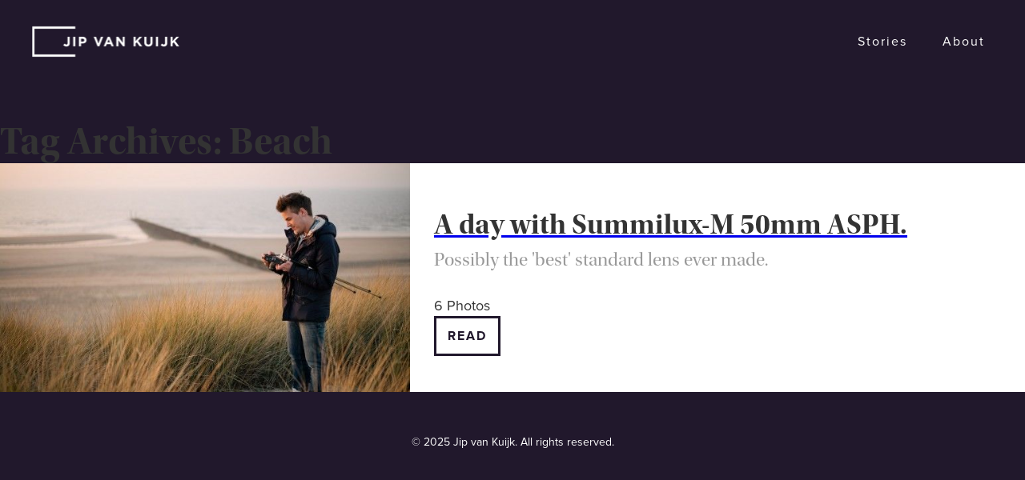

--- FILE ---
content_type: text/html; charset=UTF-8
request_url: https://jipvankuijk.nl/tag/beach/
body_size: 5805
content:
<!DOCTYPE html>
<!--[if IE 7]>
<html class="ie ie7" lang="en-US">
<![endif]-->
<!--[if lt IE 9]>
<html class="ie lt-IE9" lang="en-US">
<div class="row warning">
<div class="limited-row">
<div class="columns small-12">
<p>It seems that you are visiting this website with an outdated browser. This website is not optimized for your browser.<br>Please <a href="http://browsehappy.com/" title="update your browser">update your browser now</a> to enjoy the full experience of this and other websites.</p>
</div>
</div>
</div><![endif]-->
<!--[if !(IE 7) | !(IE 8)  ]><!-->
<html class="nojs" lang="en-US">
<!--<![endif]-->
<head>
<meta charset="UTF-8">
<title>Beach | Jip van Kuijk</title>
<meta name="viewport" content="width=device-width" >
<meta name="viewport" content = "initial-scale = 1.0">
<meta name="msapplication-TileImage" content="pinned.png">
<meta name="msapplication-TileColor" content="#352544">
<meta name="apple-mobile-web-app-capable" content="yes">	
<meta name="apple-mobile-web-app-status-bar-style" content="black">
<!-- For iPad with high-resolution Retina display running iOS ≥ 7: -->
<link rel="apple-touch-icon-precomposed" sizes="152x152" href="apple-touch-icon-152x152-precomposed.png">
<!-- For iPad with high-resolution Retina display running iOS ≤ 6: -->
<link rel="apple-touch-icon-precomposed" sizes="144x144" href="apple-touch-icon-144x144-precomposed.png">
<!-- For iPhone with high-resolution Retina display running iOS ≥ 7: -->
<link rel="apple-touch-icon-precomposed" sizes="120x120" href="apple-touch-icon-120x120-precomposed.png">
<!-- For iPhone with high-resolution Retina display running iOS ≤ 6: -->
<link rel="apple-touch-icon-precomposed" sizes="114x114" href="apple-touch-icon-114x114-precomposed.png">
<!-- For the iPad mini and the first- and second-generation iPad on iOS ≥ 7: -->
<link rel="apple-touch-icon-precomposed" sizes="76x76" href="apple-touch-icon-76x76-precomposed.png">
<!-- For the iPad mini and the first- and second-generation iPad on iOS ≤ 6: -->
<link rel="apple-touch-icon-precomposed" sizes="72x72" href="apple-touch-icon-72x72-precomposed.png">
<!-- For non-Retina iPhone, iPod Touch, and Android 2.1+ devices: -->
<link rel="apple-touch-icon-precomposed" href="apple-touch-icon-precomposed.png">
<link rel="pingback" href="https://jipvankuijk.nl/xmlrpc.php">
<script src="//use.typekit.net/ram1uut.js"></script>
<script>try{Typekit.load();}catch(e){}</script>
<meta name='robots' content='max-image-preview:large' />
<link rel='dns-prefetch' href='//ajax.googleapis.com' />
<link rel="alternate" type="application/rss+xml" title="Jip van Kuijk &raquo; Beach Tag Feed" href="https://jipvankuijk.nl/tag/beach/feed/" />
<script type="text/javascript">
/* <![CDATA[ */
window._wpemojiSettings = {"baseUrl":"https:\/\/s.w.org\/images\/core\/emoji\/15.0.3\/72x72\/","ext":".png","svgUrl":"https:\/\/s.w.org\/images\/core\/emoji\/15.0.3\/svg\/","svgExt":".svg","source":{"concatemoji":"//d1b5j7fyl9mq79.cloudfront.net\/wp-includes\/js\/wp-emoji-release.min.js?ver=6.5.7"}};
/*! This file is auto-generated */
!function(i,n){var o,s,e;function c(e){try{var t={supportTests:e,timestamp:(new Date).valueOf()};sessionStorage.setItem(o,JSON.stringify(t))}catch(e){}}function p(e,t,n){e.clearRect(0,0,e.canvas.width,e.canvas.height),e.fillText(t,0,0);var t=new Uint32Array(e.getImageData(0,0,e.canvas.width,e.canvas.height).data),r=(e.clearRect(0,0,e.canvas.width,e.canvas.height),e.fillText(n,0,0),new Uint32Array(e.getImageData(0,0,e.canvas.width,e.canvas.height).data));return t.every(function(e,t){return e===r[t]})}function u(e,t,n){switch(t){case"flag":return n(e,"\ud83c\udff3\ufe0f\u200d\u26a7\ufe0f","\ud83c\udff3\ufe0f\u200b\u26a7\ufe0f")?!1:!n(e,"\ud83c\uddfa\ud83c\uddf3","\ud83c\uddfa\u200b\ud83c\uddf3")&&!n(e,"\ud83c\udff4\udb40\udc67\udb40\udc62\udb40\udc65\udb40\udc6e\udb40\udc67\udb40\udc7f","\ud83c\udff4\u200b\udb40\udc67\u200b\udb40\udc62\u200b\udb40\udc65\u200b\udb40\udc6e\u200b\udb40\udc67\u200b\udb40\udc7f");case"emoji":return!n(e,"\ud83d\udc26\u200d\u2b1b","\ud83d\udc26\u200b\u2b1b")}return!1}function f(e,t,n){var r="undefined"!=typeof WorkerGlobalScope&&self instanceof WorkerGlobalScope?new OffscreenCanvas(300,150):i.createElement("canvas"),a=r.getContext("2d",{willReadFrequently:!0}),o=(a.textBaseline="top",a.font="600 32px Arial",{});return e.forEach(function(e){o[e]=t(a,e,n)}),o}function t(e){var t=i.createElement("script");t.src=e,t.defer=!0,i.head.appendChild(t)}"undefined"!=typeof Promise&&(o="wpEmojiSettingsSupports",s=["flag","emoji"],n.supports={everything:!0,everythingExceptFlag:!0},e=new Promise(function(e){i.addEventListener("DOMContentLoaded",e,{once:!0})}),new Promise(function(t){var n=function(){try{var e=JSON.parse(sessionStorage.getItem(o));if("object"==typeof e&&"number"==typeof e.timestamp&&(new Date).valueOf()<e.timestamp+604800&&"object"==typeof e.supportTests)return e.supportTests}catch(e){}return null}();if(!n){if("undefined"!=typeof Worker&&"undefined"!=typeof OffscreenCanvas&&"undefined"!=typeof URL&&URL.createObjectURL&&"undefined"!=typeof Blob)try{var e="postMessage("+f.toString()+"("+[JSON.stringify(s),u.toString(),p.toString()].join(",")+"));",r=new Blob([e],{type:"text/javascript"}),a=new Worker(URL.createObjectURL(r),{name:"wpTestEmojiSupports"});return void(a.onmessage=function(e){c(n=e.data),a.terminate(),t(n)})}catch(e){}c(n=f(s,u,p))}t(n)}).then(function(e){for(var t in e)n.supports[t]=e[t],n.supports.everything=n.supports.everything&&n.supports[t],"flag"!==t&&(n.supports.everythingExceptFlag=n.supports.everythingExceptFlag&&n.supports[t]);n.supports.everythingExceptFlag=n.supports.everythingExceptFlag&&!n.supports.flag,n.DOMReady=!1,n.readyCallback=function(){n.DOMReady=!0}}).then(function(){return e}).then(function(){var e;n.supports.everything||(n.readyCallback(),(e=n.source||{}).concatemoji?t(e.concatemoji):e.wpemoji&&e.twemoji&&(t(e.twemoji),t(e.wpemoji)))}))}((window,document),window._wpemojiSettings);
/* ]]> */
</script>
<style id='wp-emoji-styles-inline-css' type='text/css'>
img.wp-smiley, img.emoji {
display: inline !important;
border: none !important;
box-shadow: none !important;
height: 1em !important;
width: 1em !important;
margin: 0 0.07em !important;
vertical-align: -0.1em !important;
background: none !important;
padding: 0 !important;
}
</style>
<!-- <link rel='stylesheet' id='wp-block-library-css' href='//d1b5j7fyl9mq79.cloudfront.net/wp-includes/css/dist/block-library/style.min.css?ver=6.5.7' type='text/css' media='all' /> -->
<link rel="stylesheet" type="text/css" href="//d1b5j7fyl9mq79.cloudfront.net/wp-content/cache/wpfc-minified/kb4gzalt/6f1bf.css" media="all"/>
<style id='classic-theme-styles-inline-css' type='text/css'>
/*! This file is auto-generated */
.wp-block-button__link{color:#fff;background-color:#32373c;border-radius:9999px;box-shadow:none;text-decoration:none;padding:calc(.667em + 2px) calc(1.333em + 2px);font-size:1.125em}.wp-block-file__button{background:#32373c;color:#fff;text-decoration:none}
</style>
<style id='global-styles-inline-css' type='text/css'>
body{--wp--preset--color--black: #000000;--wp--preset--color--cyan-bluish-gray: #abb8c3;--wp--preset--color--white: #ffffff;--wp--preset--color--pale-pink: #f78da7;--wp--preset--color--vivid-red: #cf2e2e;--wp--preset--color--luminous-vivid-orange: #ff6900;--wp--preset--color--luminous-vivid-amber: #fcb900;--wp--preset--color--light-green-cyan: #7bdcb5;--wp--preset--color--vivid-green-cyan: #00d084;--wp--preset--color--pale-cyan-blue: #8ed1fc;--wp--preset--color--vivid-cyan-blue: #0693e3;--wp--preset--color--vivid-purple: #9b51e0;--wp--preset--gradient--vivid-cyan-blue-to-vivid-purple: linear-gradient(135deg,rgba(6,147,227,1) 0%,rgb(155,81,224) 100%);--wp--preset--gradient--light-green-cyan-to-vivid-green-cyan: linear-gradient(135deg,rgb(122,220,180) 0%,rgb(0,208,130) 100%);--wp--preset--gradient--luminous-vivid-amber-to-luminous-vivid-orange: linear-gradient(135deg,rgba(252,185,0,1) 0%,rgba(255,105,0,1) 100%);--wp--preset--gradient--luminous-vivid-orange-to-vivid-red: linear-gradient(135deg,rgba(255,105,0,1) 0%,rgb(207,46,46) 100%);--wp--preset--gradient--very-light-gray-to-cyan-bluish-gray: linear-gradient(135deg,rgb(238,238,238) 0%,rgb(169,184,195) 100%);--wp--preset--gradient--cool-to-warm-spectrum: linear-gradient(135deg,rgb(74,234,220) 0%,rgb(151,120,209) 20%,rgb(207,42,186) 40%,rgb(238,44,130) 60%,rgb(251,105,98) 80%,rgb(254,248,76) 100%);--wp--preset--gradient--blush-light-purple: linear-gradient(135deg,rgb(255,206,236) 0%,rgb(152,150,240) 100%);--wp--preset--gradient--blush-bordeaux: linear-gradient(135deg,rgb(254,205,165) 0%,rgb(254,45,45) 50%,rgb(107,0,62) 100%);--wp--preset--gradient--luminous-dusk: linear-gradient(135deg,rgb(255,203,112) 0%,rgb(199,81,192) 50%,rgb(65,88,208) 100%);--wp--preset--gradient--pale-ocean: linear-gradient(135deg,rgb(255,245,203) 0%,rgb(182,227,212) 50%,rgb(51,167,181) 100%);--wp--preset--gradient--electric-grass: linear-gradient(135deg,rgb(202,248,128) 0%,rgb(113,206,126) 100%);--wp--preset--gradient--midnight: linear-gradient(135deg,rgb(2,3,129) 0%,rgb(40,116,252) 100%);--wp--preset--font-size--small: 13px;--wp--preset--font-size--medium: 20px;--wp--preset--font-size--large: 36px;--wp--preset--font-size--x-large: 42px;--wp--preset--spacing--20: 0.44rem;--wp--preset--spacing--30: 0.67rem;--wp--preset--spacing--40: 1rem;--wp--preset--spacing--50: 1.5rem;--wp--preset--spacing--60: 2.25rem;--wp--preset--spacing--70: 3.38rem;--wp--preset--spacing--80: 5.06rem;--wp--preset--shadow--natural: 6px 6px 9px rgba(0, 0, 0, 0.2);--wp--preset--shadow--deep: 12px 12px 50px rgba(0, 0, 0, 0.4);--wp--preset--shadow--sharp: 6px 6px 0px rgba(0, 0, 0, 0.2);--wp--preset--shadow--outlined: 6px 6px 0px -3px rgba(255, 255, 255, 1), 6px 6px rgba(0, 0, 0, 1);--wp--preset--shadow--crisp: 6px 6px 0px rgba(0, 0, 0, 1);}:where(.is-layout-flex){gap: 0.5em;}:where(.is-layout-grid){gap: 0.5em;}body .is-layout-flex{display: flex;}body .is-layout-flex{flex-wrap: wrap;align-items: center;}body .is-layout-flex > *{margin: 0;}body .is-layout-grid{display: grid;}body .is-layout-grid > *{margin: 0;}:where(.wp-block-columns.is-layout-flex){gap: 2em;}:where(.wp-block-columns.is-layout-grid){gap: 2em;}:where(.wp-block-post-template.is-layout-flex){gap: 1.25em;}:where(.wp-block-post-template.is-layout-grid){gap: 1.25em;}.has-black-color{color: var(--wp--preset--color--black) !important;}.has-cyan-bluish-gray-color{color: var(--wp--preset--color--cyan-bluish-gray) !important;}.has-white-color{color: var(--wp--preset--color--white) !important;}.has-pale-pink-color{color: var(--wp--preset--color--pale-pink) !important;}.has-vivid-red-color{color: var(--wp--preset--color--vivid-red) !important;}.has-luminous-vivid-orange-color{color: var(--wp--preset--color--luminous-vivid-orange) !important;}.has-luminous-vivid-amber-color{color: var(--wp--preset--color--luminous-vivid-amber) !important;}.has-light-green-cyan-color{color: var(--wp--preset--color--light-green-cyan) !important;}.has-vivid-green-cyan-color{color: var(--wp--preset--color--vivid-green-cyan) !important;}.has-pale-cyan-blue-color{color: var(--wp--preset--color--pale-cyan-blue) !important;}.has-vivid-cyan-blue-color{color: var(--wp--preset--color--vivid-cyan-blue) !important;}.has-vivid-purple-color{color: var(--wp--preset--color--vivid-purple) !important;}.has-black-background-color{background-color: var(--wp--preset--color--black) !important;}.has-cyan-bluish-gray-background-color{background-color: var(--wp--preset--color--cyan-bluish-gray) !important;}.has-white-background-color{background-color: var(--wp--preset--color--white) !important;}.has-pale-pink-background-color{background-color: var(--wp--preset--color--pale-pink) !important;}.has-vivid-red-background-color{background-color: var(--wp--preset--color--vivid-red) !important;}.has-luminous-vivid-orange-background-color{background-color: var(--wp--preset--color--luminous-vivid-orange) !important;}.has-luminous-vivid-amber-background-color{background-color: var(--wp--preset--color--luminous-vivid-amber) !important;}.has-light-green-cyan-background-color{background-color: var(--wp--preset--color--light-green-cyan) !important;}.has-vivid-green-cyan-background-color{background-color: var(--wp--preset--color--vivid-green-cyan) !important;}.has-pale-cyan-blue-background-color{background-color: var(--wp--preset--color--pale-cyan-blue) !important;}.has-vivid-cyan-blue-background-color{background-color: var(--wp--preset--color--vivid-cyan-blue) !important;}.has-vivid-purple-background-color{background-color: var(--wp--preset--color--vivid-purple) !important;}.has-black-border-color{border-color: var(--wp--preset--color--black) !important;}.has-cyan-bluish-gray-border-color{border-color: var(--wp--preset--color--cyan-bluish-gray) !important;}.has-white-border-color{border-color: var(--wp--preset--color--white) !important;}.has-pale-pink-border-color{border-color: var(--wp--preset--color--pale-pink) !important;}.has-vivid-red-border-color{border-color: var(--wp--preset--color--vivid-red) !important;}.has-luminous-vivid-orange-border-color{border-color: var(--wp--preset--color--luminous-vivid-orange) !important;}.has-luminous-vivid-amber-border-color{border-color: var(--wp--preset--color--luminous-vivid-amber) !important;}.has-light-green-cyan-border-color{border-color: var(--wp--preset--color--light-green-cyan) !important;}.has-vivid-green-cyan-border-color{border-color: var(--wp--preset--color--vivid-green-cyan) !important;}.has-pale-cyan-blue-border-color{border-color: var(--wp--preset--color--pale-cyan-blue) !important;}.has-vivid-cyan-blue-border-color{border-color: var(--wp--preset--color--vivid-cyan-blue) !important;}.has-vivid-purple-border-color{border-color: var(--wp--preset--color--vivid-purple) !important;}.has-vivid-cyan-blue-to-vivid-purple-gradient-background{background: var(--wp--preset--gradient--vivid-cyan-blue-to-vivid-purple) !important;}.has-light-green-cyan-to-vivid-green-cyan-gradient-background{background: var(--wp--preset--gradient--light-green-cyan-to-vivid-green-cyan) !important;}.has-luminous-vivid-amber-to-luminous-vivid-orange-gradient-background{background: var(--wp--preset--gradient--luminous-vivid-amber-to-luminous-vivid-orange) !important;}.has-luminous-vivid-orange-to-vivid-red-gradient-background{background: var(--wp--preset--gradient--luminous-vivid-orange-to-vivid-red) !important;}.has-very-light-gray-to-cyan-bluish-gray-gradient-background{background: var(--wp--preset--gradient--very-light-gray-to-cyan-bluish-gray) !important;}.has-cool-to-warm-spectrum-gradient-background{background: var(--wp--preset--gradient--cool-to-warm-spectrum) !important;}.has-blush-light-purple-gradient-background{background: var(--wp--preset--gradient--blush-light-purple) !important;}.has-blush-bordeaux-gradient-background{background: var(--wp--preset--gradient--blush-bordeaux) !important;}.has-luminous-dusk-gradient-background{background: var(--wp--preset--gradient--luminous-dusk) !important;}.has-pale-ocean-gradient-background{background: var(--wp--preset--gradient--pale-ocean) !important;}.has-electric-grass-gradient-background{background: var(--wp--preset--gradient--electric-grass) !important;}.has-midnight-gradient-background{background: var(--wp--preset--gradient--midnight) !important;}.has-small-font-size{font-size: var(--wp--preset--font-size--small) !important;}.has-medium-font-size{font-size: var(--wp--preset--font-size--medium) !important;}.has-large-font-size{font-size: var(--wp--preset--font-size--large) !important;}.has-x-large-font-size{font-size: var(--wp--preset--font-size--x-large) !important;}
.wp-block-navigation a:where(:not(.wp-element-button)){color: inherit;}
:where(.wp-block-post-template.is-layout-flex){gap: 1.25em;}:where(.wp-block-post-template.is-layout-grid){gap: 1.25em;}
:where(.wp-block-columns.is-layout-flex){gap: 2em;}:where(.wp-block-columns.is-layout-grid){gap: 2em;}
.wp-block-pullquote{font-size: 1.5em;line-height: 1.6;}
</style>
<!-- <link rel='stylesheet' id='ajaxed-comments-front-css' href='//d1b5j7fyl9mq79.cloudfront.net/wp-content/plugins/ajaxed-comments/css/front.css?ver=6.5.7' type='text/css' media='all' /> -->
<!-- <link rel='stylesheet' id='jipvankuijk-style-css' href='//d1b5j7fyl9mq79.cloudfront.net/wp-content/themes/jipvankuijk/style.css?ver=2015-07-09%2023:00' type='text/css' media='all' /> -->
<link rel="stylesheet" type="text/css" href="//d1b5j7fyl9mq79.cloudfront.net/wp-content/cache/wpfc-minified/87zkcjld/6f1bf.css" media="all"/>
<!--[if lt IE 9]>
<link rel='stylesheet' id='jipvankuijk-ie-css' href='//d1b5j7fyl9mq79.cloudfront.net/wp-content/themes/jipvankuijk/sass/ie.css?ver=2014-04-08%2019:00' type='text/css' media='all' />
<![endif]-->
<link rel="https://api.w.org/" href="https://jipvankuijk.nl/wp-json/" /><link rel="alternate" type="application/json" href="https://jipvankuijk.nl/wp-json/wp/v2/tags/44" /><meta name="generator" content="WordPress 6.5.7" />
</head>
<body class="archive tag tag-beach tag-44"> 
<script type="text/javascript">
document.documentElement.className = document.documentElement.className.replace(/\bnojs\b/g, '') + ' js ';
</script>
<div class="row">
<header id="header" class="row active">
<div id="header-content">
<div class="small-header"><div class="logo-wrapper"><a title="homepage" href="https://jipvankuijk.nl/"><h1 class="logo">Jip van Kuijk </h1></a></div> <a id="menu-button" href="#" title="Menu">Menu</a></div>
<nav id="main-navigation" class="navigation inactive" role="navigation">
<div class="menu-jip-van-kuijk-main-container"><ul id="menu-jip-van-kuijk-main" class="menu"><li id="menu-item-34" class="menu-item"><a href="https://jipvankuijk.nl/stories/"class="menu-link" data-nonce="9cac67a15b" data-pageid="24">Stories</a></li>
<li id="menu-item-55" class="menu-item"><a href="https://jipvankuijk.nl/about/"class="menu-link" data-nonce="9cac67a15b" data-pageid="53">About</a></li>
</ul></div>					</nav><!-- #site-navigation -->
</div>
</header>
</div>
<div id="primary" class="content-area">
<div id="content" class="site-content" role="main">
<header class="archive-header">
<h1 class="archive-title">Tag Archives: Beach</h1>
</header><!-- .archive-header -->
<div class="story-wrapper">
<header>
<a href="https://jipvankuijk.nl/day-summilux-50mm-asph/" class="story-photo-wrapper" title="">
<img width="618" height="413" src="//d1b5j7fyl9mq79.cloudfront.net/wp-content/uploads/2014/03/lorenz_portrait_dunes-618x413.jpg" class="story-photo animation-scale-photo wp-post-image" alt="Lorenz with M8 and Summicron Beach Dunes Cadzand" decoding="async" fetchpriority="high" srcset="//d1b5j7fyl9mq79.cloudfront.net/wp-content/uploads/2014/03/lorenz_portrait_dunes-618x413.jpg 618w, //d1b5j7fyl9mq79.cloudfront.net/wp-content/uploads/2014/03/lorenz_portrait_dunes-600x400.jpg 600w, //d1b5j7fyl9mq79.cloudfront.net/wp-content/uploads/2014/03/lorenz_portrait_dunes-300x200.jpg 300w, //d1b5j7fyl9mq79.cloudfront.net/wp-content/uploads/2014/03/lorenz_portrait_dunes-1024x684.jpg 1024w, //d1b5j7fyl9mq79.cloudfront.net/wp-content/uploads/2014/03/lorenz_portrait_dunes-620x413.jpg 620w, //d1b5j7fyl9mq79.cloudfront.net/wp-content/uploads/2014/03/lorenz_portrait_dunes-1600x1068.jpg 1600w, //d1b5j7fyl9mq79.cloudfront.net/wp-content/uploads/2014/03/lorenz_portrait_dunes-800x534.jpg 800w, //d1b5j7fyl9mq79.cloudfront.net/wp-content/uploads/2014/03/lorenz_portrait_dunes.jpg 2048w" sizes="(max-width: 618px) 100vw, 618px" />			</a>	
<div class="story-summary">
<a class="story-title" href="https://jipvankuijk.nl/day-summilux-50mm-asph/" title="A day with Summilux-M 50mm ASPH." ><h3>A day with Summilux-M 50mm ASPH.</h3></a>
<h4>Possibly the 'best' standard lens ever made.</h4>
<p class="photo-count">6 Photos</p>
<a class="open-link button" title="Show story" href="https://jipvankuijk.nl/day-summilux-50mm-asph/">Read</a>
</div>
</header><!-- .entry-header -->
<footer class="entry-meta">
</footer><!-- .entry-meta -->
</div>
</article><!-- #post -->
</div><!-- #content -->
</div><!-- #primary -->

<footer id="footer">
<div class="limited-row">
<div class="columns large-12">
<p class="small copyright">
&copy; 2025 Jip van Kuijk. All rights reserved.
</p>
<div>
</div>
</footer>
<script type="text/javascript" src="//d1b5j7fyl9mq79.cloudfront.net/wp-includes/js/jquery/jquery.min.js?ver=3.7.1" id="jquery-core-js"></script>
<script type="text/javascript" src="//d1b5j7fyl9mq79.cloudfront.net/wp-includes/js/jquery/jquery-migrate.min.js?ver=3.4.1" id="jquery-migrate-js"></script>
<script type="text/javascript" src="//d1b5j7fyl9mq79.cloudfront.net/wp-content/plugins/ajaxed-comments/js/jquery.countdown.min.js?ver=6.5.7" id="timer-js"></script>
<script type="text/javascript" src="//d1b5j7fyl9mq79.cloudfront.net/wp-includes/js/jquery/jquery.color.min.js?ver=2.2.0" id="jquery-color-js"></script>
<script type="text/javascript" id="ajaxed-comments-front-js-extra">
/* <![CDATA[ */
var acArgs = {"editCommEffect":"fade","showEffect":"slide","hideEffect":"slide","timeToHide":"0","hideInlineActions":"no","ajaxurl":"https:\/\/jipvankuijk.nl\/wp-admin\/admin-ajax.php","untrash":"Restore","trash":"Trash","unspam":"Unspam","spam":"Spam","unapprove":"Unapprove","approve":"Approve","holdColor":"#ffffe0","trashColor":"#ffaaaa","spamColor":"#fff1cc","highlightComments":"no","timer":"yes","errUnknown":"Error has occurred. Please try again later or reload a page.","errEmptyComment":"Comment is empty.","deleteComment":"Are you sure you want to delete this comment?"};
/* ]]> */
</script>
<script type="text/javascript" src="//d1b5j7fyl9mq79.cloudfront.net/wp-content/plugins/ajaxed-comments/js/front.js?ver=6.5.7" id="ajaxed-comments-front-js"></script>
<script type="text/javascript" src="//ajax.googleapis.com/ajax/libs/jquery/1.10.2/jquery.min.js?ver=1.0" id="jipvankuijk-jquery-js"></script>
<script type="text/javascript" src="//d1b5j7fyl9mq79.cloudfront.net/wp-content/themes/jipvankuijk/js/vendor/jquery.mobile.custom.min.js?ver=1.0" id="jipvankuijk-jquerymobile-js"></script>
<script type="text/javascript" id="jipvankuijk-main-js-extra">
/* <![CDATA[ */
var mainAjax = {"ajaxurl":"https:\/\/jipvankuijk.nl\/wp-admin\/admin-ajax.php"};
/* ]]> */
</script>
<script type="text/javascript" src="//d1b5j7fyl9mq79.cloudfront.net/wp-content/themes/jipvankuijk/js/main.js?ver=2014-03-18" id="jipvankuijk-main-js"></script>
<script type="text/javascript" id="jipvankuijk-intro-js-extra">
/* <![CDATA[ */
var introAjax = {"ajaxurl":"https:\/\/jipvankuijk.nl\/wp-admin\/admin-ajax.php"};
/* ]]> */
</script>
<script type="text/javascript" src="//d1b5j7fyl9mq79.cloudfront.net/wp-content/themes/jipvankuijk/js/intro.js?ver=1.0" id="jipvankuijk-intro-js"></script>
<script type="text/javascript" src="//d1b5j7fyl9mq79.cloudfront.net/wp-content/themes/jipvankuijk/js/vendor/modernizr-2.6.2.min.js?ver=1.0" id="jipvankuijk-modernizer-js"></script>
<script type="text/javascript" src="//d1b5j7fyl9mq79.cloudfront.net/wp-content/themes/jipvankuijk/js/photogrid.js?ver=19-03-2014" id="jipvankuijk-photogrid-js"></script>
<script type="text/javascript" src="//d1b5j7fyl9mq79.cloudfront.net/wp-content/themes/jipvankuijk/js/load-posts.js?ver=1.0" id="pbd-alp-load-posts-js"></script>
<script type="text/javascript" src="//d1b5j7fyl9mq79.cloudfront.net/wp-content/themes/jipvankuijk/js/vendor/nprogress.js?ver=1.0" id="nprogress-js"></script>
<script type="text/javascript" src="//d1b5j7fyl9mq79.cloudfront.net/wp-content/themes/jipvankuijk/js/vendor/glisse.js?ver=1.0" id="glisse-js"></script>
<script type="text/javascript" src="//d1b5j7fyl9mq79.cloudfront.net/wp-content/themes/jipvankuijk/js/vendor/imagesloaded.pkgd.min.js?ver=1.0" id="jipvankuijk-imagesloaded-js"></script>
</body>
</html><!-- WP Fastest Cache file was created in 0.142 seconds, on 06/10/2025 @ 09:46 -->

--- FILE ---
content_type: application/javascript
request_url: https://d1b5j7fyl9mq79.cloudfront.net/wp-content/themes/jipvankuijk/js/vendor/glisse.js?ver=1.0
body_size: 4474
content:
/*
* jQuery Glisse plugin
* v1.1.1
* ---
* @author: Victor
* @authorurl: http://victorcoulon.fr
* @twitter: http://twitter.com/_victa
*
* Based on jQuery Plugin Boilerplate 1.3
*
*/
(function ($, document) {
    $.glisse = function (element, options) {

        var plugin = this,
            $element = $(element),
            defaults = {
                dataName: 'data-glisse-big',
                speed: 300,
                changeSpeed: 1000,
                effect: 'bounce',
                mobile: false,
                fullscreen: false,
                disablindRightClick: false,
                parent: null // jQuery selector to find the container
            },
            // Private var
            pictureUrl,
            group,
            isChange = false,
            mobile = {},
            touch = {},
            cache = [],
            getFullUrl = function ($el) {
                return $el.attr(plugin.settings.dataName) || $el.attr('src');
            };

        plugin.settings = {};
        plugin.els = {};

        plugin.init = function () {
            plugin.settings = $.extend({}, defaults, options);

            // Set vars
            group = $element.attr('rel') || null;
            plugin.settings.mobile = !!navigator.userAgent.match(/iPhone|iPod|iPad|Android/i);

            // Set events
            $element.on('click', function () {
                pictureUrl = getFullUrl($element);

                createElements();
                setChangeStyle();
                addImage(pictureUrl);
                setChangeStatus();
                setTitle();
                preloadImgs();

             
                if(plugin.settings.disablindRightClick){
                    plugin.els['content'].on('contextmenu', function(e){
                        return false;
                    });
                }
                // ==== Mobile support =================
                if(plugin.settings.mobile){
                    mobile = {
                        touching: false,
                        nx: 0,
                        oX:0, // Original X-coordinate
                        scrollX: null
                    };

                    document.ontouchmove = document.ontouchstart = document.ontouchend = touchHandler;
                }
            });
        };

        var preloadImgs = function preloadImgs(){
            var current, image_urls = [], i;

            $('img[rel="'+group+'"]').each(function(i,el){
                image_urls.push(getFullUrl($(this)));
            });
            function loaded(current){
                cache.push(current);
            }
            for (i = 0; i < image_urls.length; i += 1) {
                current = jQuery("<img>").attr("src", image_urls[i]);
                current.load(loaded(image_urls[i]));
            }
        };

        var createElements = function createElements() {
            $element.addClass('active');

            var cssProp = getPrefix('transition')+'transition',
                cssVal = 'opacity '+plugin.settings.speed+'ms ease, '+getPrefix('transform')+'transform '+plugin.settings.speed+'ms ease';

            // Create Glisse HTML structure
            plugin.els['wrapper']       = $(document.createElement('div')).attr('id','glisse-wrapper');
            plugin.els['overlay']       = $(document.createElement('div')).attr('id','glisse-overlay').css(cssProp, cssVal);
            plugin.els['spinner']       = $(document.createElement('div')).attr('id','glisse-spinner');
            plugin.els['close']         = $(document.createElement('span')).attr('id','glisse-close').css(cssProp, cssVal);
            plugin.els['content']       = $(document.createElement('div')).attr('id','glisse-overlay-content').css(cssProp, cssVal)
                                            .css(getPrefix('transform')+'transform', 'scale(0)');
            plugin.els['controls']      = $(document.createElement('div')).attr('id','glisse-controls').css(cssProp, cssVal);
            plugin.els['controlNext']   = $(document.createElement('span')).attr('class','glisse-next')
                                            .append( $(document.createElement('a')).html('&#62;').attr("href", "#"));
            plugin.els['controlLegend'] = $(document.createElement('span')).attr('class','glisse-legend');
            plugin.els['controlPrev']   = $(document.createElement('span')).attr('class','glisse-prev')
                                            .append($(document.createElement('a')).html('&#60;').attr("href", "#"));

            // Add structure
            plugin.els['overlay'].append(plugin.els['spinner']);
            plugin.els['controls'].append(
                    plugin.els['controlNext'],
                    plugin.els['controlLegend'],
                    plugin.els['controlPrev']);
            plugin.els['wrapper'].append(
                    plugin.els['overlay'],
                    plugin.els['close'],
                    plugin.els['content'],
                    plugin.els['controls']
                );
            $('body').append(plugin.els['wrapper']);

            readyElement.observe('glisse-overlay', function(){ plugin.els['overlay'].css('opacity',1); });
            readyElement.observe('glisse-close', function(){ plugin.els['close'].css('opacity',1); });
            readyElement.observe('glisse-controls', function(){ plugin.els['controls'].css('opacity',1); });

            // Bind events
            plugin.els['controls'].delegate('a','click', function(e){
                e.preventDefault();
                var changeTo = ($(this).parent().hasClass('glisse-next')) ? 'next' : 'prev';
                changePicture(changeTo);
            });

            plugin.els['overlay'].on('click', function() { closeLightbox(); });
            plugin.els['content'].on('click', function() { closeLightbox(); });
            plugin.els['close'].on('click', function() { closeLightbox(); });

            if(plugin.settings.fullscreen){
                var docElm = document.documentElement;
                if (docElm.requestFullscreen) {
                    docElm.requestFullscreen();
                }
                else if (docElm.mozRequestFullScreen) {
                    docElm.mozRequestFullScreen();
                }
                else if (docElm.webkitRequestFullScreen) {
                    docElm.webkitRequestFullScreen();
                }
            }
        };

        var closeLightbox = function closeLightbox() {

            // Hide lightbox
            plugin.els['content'].css({opacity: 0}).css(getPrefix('transform')+'transform', 'scale(1.2)');
            plugin.els['overlay'].css({opacity: 0});
            plugin.els['close'].css({opacity: 0});
            plugin.els['controls'].css({opacity: 0});

            // remove lightbox from dom
            setTimeout(function(){
                plugin.els['content'].remove();
                plugin.els['overlay'].remove();
                plugin.els['close'].remove();
                plugin.els['controls'].remove();
                plugin.els['wrapper'].remove();
                $('#glisse-transition-css').remove();
            }, plugin.settings.speed);

            $element.removeClass('active');

            // Unbinds
            document.ontouchmove = function(e){ return true; };
            document.ontouchstart = function(e){ return true; };
            document.ontouchend = function(e){ return true; };
            $(document).unbind("keydown");

            if(plugin.settings.fullscreen){
                if (document.exitFullscreen) {
                    document.exitFullscreen();
                }
                else if (document.mozCancelFullScreen) {
                    document.mozCancelFullScreen();
                }
                else if (document.webkitCancelFullScreen) {
                    document.webkitCancelFullScreen();
                }
            }
        };

        var addImage = function addImage(pic) {
            spinner(true);
            var img = $('<img/>',{src: pic}).appendTo(plugin.els['content']);
            plugin.els['content'].css({ backgroundImage: 'url("'+pic+'")'});

            img.load(function() {
                img.remove();
                spinner(false);
                plugin.els['content'].css({visibility: 'visible', opacity: 1})
                                     .css(getPrefix('transform')+'transform','scale(1)');
            });
        };

        var changePicture = function changePicture(direction) {
            var $currentEl = $('img['+plugin.settings.dataName+'="'+pictureUrl+'"][rel='+group+']'),
                currentId  = $('img[rel='+group+']').index($currentEl),
                totGroup   = $('img[rel='+group+']').length,
                change     = true;

            if((currentId === 0 && direction === 'prev') || (currentId === (totGroup-1) && direction === 'next')) {
                change = false;
            }

            if(change && isChange === false){
                isChange = true;
                var $next = (direction === 'next') ? $('img[rel='+group+']').eq(currentId+1) : $('img[rel='+group+']').eq(currentId-1);
                if(plugin.settings.mobile){
                    if(direction !== 'next'){
                        plugin.els['content'].css(getPrefix('transform')+'transform', 'translateX(2000px)');
                    } else {
                        plugin.els['content'].css(getPrefix('transform')+'transform', 'translateX(-2000px)');
                    }
                } else {
                    plugin.els['content'].addClass('glisse-transitionOut-'+direction);
                    var cssProp = getPrefix('transition')+'transition',
                        cssVal = 'opacity '+plugin.settings.speed+'ms ease, '+getPrefix('transform')+'transform '+plugin.settings.speed+'ms ease';
                    plugin.els['content'].css(cssProp, '');
                }

                pictureUrl = getFullUrl($next);

                if($.inArray(pictureUrl, cache) === -1)
                    spinner(true);

                $currentEl.removeClass('active');
                $next.addClass('active');

                setChangeStatus();
                setTitle();

                setTimeout(function() {
                    if(plugin.settings.mobile){
                        plugin.els['content'].css(getPrefix('transform')+'transform', 'translateX(0px)')
                            .css('display','none');
                    }

                    var img = $('<img/>',{src: pictureUrl}).appendTo(plugin.els['content']);
                    plugin.els['content'].css({ backgroundImage: 'url("'+pictureUrl+'")'});
                    
                    img.load(function() {
                        img.remove();
                        
                        if($.inArray(pictureUrl, cache) === -1)
                            spinner(false);

                        if(plugin.settings.mobile){
                            plugin.els['content'].css('display','block');
                        }
                        plugin.els['content'].removeClass('glisse-transitionOut-'+direction)
                                                    .addClass('glisse-transitionIn-'+direction);
                        setTimeout(function(){
                            plugin.els['content'].removeClass('glisse-transitionIn-'+direction).css(cssProp, cssVal);
                            isChange = false;
                        }, plugin.settings.changeSpeed);
                    });
                }, plugin.settings.changeSpeed);
            } else if(change === false && isChange === false){
                if(plugin.settings.mobile){
                    plugin.els['content'].css(getPrefix('transform')+'transform', 'translateX(0px)');
                }
                plugin.els['content'].addClass('shake');
                setTimeout(function(){
                    plugin.els['content'].removeClass('shake');
                }, 600);
            }
        };

        var setChangeStyle = function setChangeStyle(){
            // Set change picture keyframes
            var prefix = getPrefix('transform'),
                prefixAnimation = getPrefix('animation'),
                effect = [];

            if(!isValidEffect(plugin.settings.effect))
                plugin.settings.effect = 'bounce';

            switch(plugin.settings.effect){
                case 'bounce':
                    effect = [
                        '@'+prefixAnimation+'keyframes outLeft {',
                            '0% { '+prefix+'transform: translateX(0);}',
                            '20% { opacity: 1;'+prefix+'transform: translateX(20px);}',
                            '100% { opacity: 0;'+prefix+'transform: translateX(-2000px);}',
                        '}',
                        '@'+prefixAnimation+'keyframes inLeft {',
                            '0% {opacity: 0;'+prefix+'transform: translateX(-2000px);}',
                            '60% {opacity: 1;'+prefix+'transform: translateX(30px);}',
                            '80% {'+prefix+'transform: translateX(-10px);}',
                            '100% {'+prefix+'transform: translateX(0);}',
                        '}',
                        '@'+prefixAnimation+'keyframes outRight {',
                            '0% {'+prefix+'transform: translateX(0);}',
                            '20% {opacity: 1;'+prefix+'transform: translateX(-20px);}',
                            '100% {opacity: 0;'+prefix+'transform: translateX(2000px);}',
                        '}',
                        '@'+prefixAnimation+'keyframes inRight {',
                            '0% {opacity: 0;'+prefix+'transform: translateX(2000px);}',
                            '60% {opacity: 1;'+prefix+'transform: translateX(-30px);}',
                            '80% {'+prefix+'transform: translateX(10px);}',
                            '100% {'+prefix+'transform: translateX(0);}',
                        '}'
                    ].join('');
                break;
                case 'fadeBig':
                     effect = [
                        '@'+prefixAnimation+'keyframes outLeft {',
                            '0% { opacity: 1;'+prefix+'transform: translateX(0);}',
                            '100% {opacity: 0;'+prefix+'transform: translateX(-2000px);}',
                        '}',
                        '@'+prefixAnimation+'keyframes inLeft {',
                            '0% { opacity: 0;'+prefix+'transform: translateX(-2000px);}',
                            '100% {opacity: 1;'+prefix+'transform: translateX(0);}',
                        '}',
                        '@'+prefixAnimation+'keyframes outRight {',
                            '0% { opacity: 1;'+prefix+'transform: translateX(0);}',
                            '100% {opacity: 0;'+prefix+'transform: translateX(2000px);}',
                        '}',
                        '@'+prefixAnimation+'keyframes inRight {',
                            '0% { opacity: 0;'+prefix+'transform: translateX(2000px);}',
                            '100% {opacity: 1;'+prefix+'transform: translateX(0);}',
                        '}'
                    ].join('');
                break;
                case 'fade':
                     effect = [
                        '@'+prefixAnimation+'keyframes outLeft {',
                            '0% { opacity: 1;'+prefix+'transform: translateX(0);}',
                            '100% {opacity: 0;'+prefix+'transform: translateX(-200px);}',
                        '}',
                        '@'+prefixAnimation+'keyframes inLeft {',
                            '0% { opacity: 0;'+prefix+'transform: translateX(-200px);}',
                            '100% {opacity: 1;'+prefix+'transform: translateX(0);}',
                        '}',
                        '@'+prefixAnimation+'keyframes outRight {',
                            '0% { opacity: 1;'+prefix+'transform: translateX(0);}',
                            '100% {opacity: 0;'+prefix+'transform: translateX(200px);}',
                        '}',
                        '@'+prefixAnimation+'keyframes inRight {',
                            '0% { opacity: 0;'+prefix+'transform: translateX(200px);}',
                            '100% {opacity: 1;'+prefix+'transform: translateX(0);}',
                        '}'
                    ].join('');
                break;
                case 'roll':
                     effect = [
                        '@'+prefixAnimation+'keyframes outLeft {',
                            '0% { opacity: 1;'+prefix+'transform: translateX(0px) rotate(0deg);}',
                            '100% {opacity: 0;'+prefix+'transform: translateX(-100%) rotate(-120deg);}',
                        '}',
                        '@'+prefixAnimation+'keyframes inLeft {',
                            '0% { opacity: 0;'+prefix+'transform: translateX(-100%) rotate(-120deg);}',
                            '100% {opacity: 1;'+prefix+'transform:  translateX(0px) rotate(0deg);}',
                        '}',
                        '@'+prefixAnimation+'keyframes outRight {',
                            '0% { opacity: 1;'+prefix+'transform:translateX(0px) rotate(0deg);}',
                            '100% {opacity: 0;'+prefix+'transform:translateX(100%) rotate(120deg);}',
                        '}',
                        '@'+prefixAnimation+'keyframes inRight {',
                            '0% { opacity: 0;'+prefix+'transform: translateX(100%) rotate(120deg);}',
                            '100% {opacity: 1;'+prefix+'transform:  translateX(0px) rotate(0deg);}',
                        '}'
                    ].join('');
                break;
                case 'rotate':
                     effect = [
                        '@'+prefixAnimation+'keyframes outRight {',
                            '0% { opacity: 1;'+prefix+'transform: rotate(0deg);'+prefix+'transform-origin:left bottom;}',
                            '100% {opacity: 0;'+prefix+'transform: rotate(-90deg);'+prefix+'transform-origin:left bottom;}',
                        '}',
                        '@'+prefixAnimation+'keyframes inLeft {',
                            '0% { opacity: 0;'+prefix+'transform: rotate(90deg);'+prefix+'transform-origin:left bottom;}',
                            '100% {opacity: 1;'+prefix+'transform: rotate(0deg);'+prefix+'transform-origin:left bottom;}',
                        '}',
                        '@'+prefixAnimation+'keyframes outLeft {',
                            '0% { opacity: 1;'+prefix+'transform: rotate(0deg);'+prefix+'transform-origin:right bottom;}',
                            '100% {opacity: 0;'+prefix+'transform: rotate(90deg);'+prefix+'transform-origin:right bottom;}',
                        '}',
                        '@'+prefixAnimation+'keyframes inRight {',
                            '0% { opacity: 0;'+prefix+'transform: rotate(-90deg);'+prefix+'transform-origin:right bottom;}',
                            '100% {opacity: 1;'+prefix+'transform: rotate(0deg);'+prefix+'transform-origin:right bottom;}',
                        '}'
                    ].join('');
                break;
                case 'flipX':
                    effect = [
                        '@'+prefixAnimation+'keyframes outLeft {',
                            '0% {'+prefix+'transform: perspective(400px) rotateX(0deg);opacity: 1;}',
                            '100% {'+prefix+'transform: perspective(400px) rotateX(90deg);opacity: 0;}',
                        '}',
                        '@'+prefixAnimation+'keyframes inLeft {',
                            '0% {'+prefix+'transform: perspective(400px) rotateX(90deg);opacity: 0;}',
                            '40% {'+prefix+'transform: perspective(400px) rotateX(-10deg);}',
                            '70% {'+prefix+'transform: perspective(400px) rotateX(10deg);}',
                            '100% {'+prefix+'transform: perspective(400px) rotateX(0deg);opacity: 1;}',
                        '}',
                        '@'+prefixAnimation+'keyframes outRight {',
                            '0% {'+prefix+'transform: perspective(400px) rotateX(0deg);opacity: 1;}',
                            '100% {'+prefix+'transform: perspective(400px) rotateX(90deg);opacity: 0;}',
                        '}',
                        '@'+prefixAnimation+'keyframes inRight {',
                            '0% {'+prefix+'transform: perspective(400px) rotateX(90deg);opacity: 0;}',
                            '40% {'+prefix+'transform: perspective(400px) rotateX(-10deg);}',
                            '70% {'+prefix+'transform: perspective(400px) rotateX(10deg);}',
                            '100% {'+prefix+'transform: perspective(400px) rotateX(0deg);opacity: 1;}',
                        '}'
                    ].join('');
                break;
                case 'flipY':
                    effect = [
                        '@'+prefixAnimation+'keyframes outLeft {',
                            '0% {'+prefix+'transform: perspective(400px) rotateY(0deg);opacity: 1;}',
                            '100% {'+prefix+'transform: perspective(400px) rotateY(90deg);opacity: 0;}',
                        '}',
                        '@'+prefixAnimation+'keyframes inLeft {',
                            '0% {'+prefix+'transform: perspective(400px) rotateY(90deg);opacity: 0;}',
                            '40% {'+prefix+'transform: perspective(400px) rotateY(-10deg);}',
                            '70% {'+prefix+'transform: perspective(400px) rotateY(10deg);}',
                            '100% {'+prefix+'transform: perspective(400px) rotateY(0deg);opacity: 1;}',
                        '}',
                        '@'+prefixAnimation+'keyframes outRight {',
                            '0% {'+prefix+'transform: perspective(400px) rotateY(0deg);opacity: 1;}',
                            '100% {'+prefix+'transform: perspective(400px) rotateY(-90deg);opacity: 0;}',
                        '}',
                        '@'+prefixAnimation+'keyframes inRight {',
                            '0% {'+prefix+'transform: perspective(400px) rotateY(90deg);opacity: 0;}',
                            '40% {'+prefix+'transform: perspective(400px) rotateY(-10deg);}',
                            '70% {'+prefix+'transform: perspective(400px) rotateY(10deg);}',
                            '100% {'+prefix+'transform: perspective(400px) rotateY(0deg);opacity: 1;}',
                        '}'
                    ].join('');
                break;
            }
            var changeClass = [
                        '.glisse-transitionOut-next {',
                            prefixAnimation+'animation: '+plugin.settings.changeSpeed+'ms ease;',
                            prefixAnimation+'animation-name: outLeft;',
                            prefixAnimation+'animation-fill-mode: both;',
                        '}',
                        '.glisse-transitionIn-prev {',
                            prefixAnimation+'animation: '+plugin.settings.changeSpeed+'ms ease;',
                            prefixAnimation+'animation-name: inLeft;',
                            prefixAnimation+'animation-fill-mode: both;',
                        '}',
                        '.glisse-transitionOut-prev {',
                            prefixAnimation+'animation: '+plugin.settings.changeSpeed+'ms ease;',
                            prefixAnimation+'animation-name: outRight;',
                            prefixAnimation+'animation-fill-mode: both;',
                        '}',
                        '.glisse-transitionIn-next {',
                            prefixAnimation+'animation: '+plugin.settings.changeSpeed+'ms ease;',
                            prefixAnimation+'animation-name: inRight;',
                            prefixAnimation+'animation-fill-mode: both;',
                        '}'
                    ].join('');

                $('#glisse-css').html(effect+changeClass);
        };

        // === Controls actions  =================

        var setChangeStatus = function setChangeStatus() {
            var $currentEl = $('img['+plugin.settings.dataName+'="'+pictureUrl+'"]'),
                parent = plugin.settings.parent?
                    $currentEl.closest(plugin.settings.parent):
                    $currentEl.parent();
            if(!parent.next().find('img[rel='+group+']').length) {
                plugin.els['controls'].find('.glisse-next').addClass('ended');
            } else {
                plugin.els['controls'].find('.glisse-next').removeClass('ended');
            }
            if(!parent.prev().find('img[rel='+group+']').length) {
                plugin.els['controls'].find('.glisse-prev').addClass('ended');
            } else {
                plugin.els['controls'].find('.glisse-prev').removeClass('ended');
            }
        };

        var setTitle = function setTitle() {
            var $legend     = plugin.els['controls'].find('.glisse-legend');
            var $currentEl = $('img['+plugin.settings.dataName+'="'+pictureUrl+'"]');
            var title      = $currentEl.attr('title');
             $legend.html( (title) ? title : '');
        };

        // Spinner =========================================
        var spinner = function spinner(action) {
            plugin.els['overlay'].toggleClass('loading', action);
        };


        // Get Vendor prefix
        var getPrefix = function getPrefix(prop){
            var prefixes = ['Moz','Khtml','Webkit','O','ms'],
                elem     = document.createElement('div'),
                upper    = prop.charAt(0).toUpperCase() + prop.slice(1);

            for (var len = prefixes.length; len--; ){
                if ((prefixes[len] + upper)  in elem.style)
                    return ('-'+prefixes[len].toLowerCase()+'-');
            }

            return false;
        };

        var readyElement = (function(){
          return {
            observe : function(id,callback){
              var interval = setInterval(function(){
                if(document.getElementById(id)){
                  callback(document.getElementById(id));
                  clearInterval(interval);
                }
              },60);
            }
          };
        })();

        var isValidEffect = function isValidEffect(effect){
            return !!~$.inArray(effect, ['bounce', 'fadeBig', 'fade', 'roll', 'rotate', 'flipX', 'flipY']);
        };

       // Swipe support
        var touchHandler = function touchHandler(e) {
            if (e.type == "touchstart") {
                mobile.touching = true;
                // If there's only one finger touching
                if (e.touches.length == 1) {
                    // Remove transition
                    plugin.els['content'].css(getPrefix('transition')+'transition', '');

                    var touch = e.touches[0];
                    // If they user tries clicking on a link
                    if(touch.target.onclick) {
                        touch.target.onclick();
                    }
                    // The originating X-coord (point where finger first touched the screen)
                    mobile.oX = touch.pageX;
                    // Reset default values for current X-coord and scroll distance
                    mobile.nX = 0;
                    mobile.scrollX = 0;
                }
            } else if (e.type == "touchmove") {
                // Prevent the default scrolling behaviour (notice: This disables vertical scrolling as well)
                e.preventDefault();
                mobile.scrollX = null;

                // If there's only one finger touching
                if (e.touches.length == 1) {
                    var touch = e.touches[0];
                    // The current X-coord of the users finger
                    mobile.nX = touch.pageX;

                    // If the user moved the finger from the right to the left
                    if (mobile.oX > mobile.nX) {
                        // Find the scrolling distance
                        mobile.scrollX = -(mobile.oX-mobile.nX);
                    // If the user moved the finger from the left to the right
                    } else if(mobile.nX > mobile.oX) {
                        // Find the scrolling distance
                        mobile.scrollX = mobile.nX-mobile.oX;
                    }
                    plugin.els['content'].css(getPrefix('transform')+'transform', 'translateX('+(mobile.scrollX)+'px)');
                }
            // If the user has removed the finger from the screen
            } else if (e.type == "touchend" || e.type == "touchcancel") {
                // Defines the finger as not touching
                mobile.touching = false;
                var cssProp = getPrefix('transition')+'transition',
                    cssVal = 'opacity '+plugin.settings.speed+'ms ease, '+getPrefix('transform')+'transform '+plugin.settings.speed+'ms ease';
                plugin.els['content'].css(cssProp, cssVal);

                if(mobile.scrollX > 140){
/*                     changePicture('prev'); */
                } else if(mobile.scrollX < -(140)){
/*                     changePicture('next'); */
                } else {
                    plugin.els['content'].css(getPrefix('transform')+'transform', 'translateX(0px)');
                }

            } else {
                // Nothing
            }
        };


        // Public method
        plugin.changeEffect = function(effect) {
            if(isValidEffect(effect)){
                plugin.settings.effect = effect;
                setChangeStyle();
            }
        };


        plugin.init();

    };
    // Return
    $.fn.glisse = function(options) {
        return this.each(function() {
            if (undefined === $(this).data('glisse')) {
                var plugin = new $.glisse(this, options);
                $(this).data('glisse', plugin);
            }
        });
    };
})(jQuery, window.document);


--- FILE ---
content_type: application/javascript
request_url: https://d1b5j7fyl9mq79.cloudfront.net/wp-content/themes/jipvankuijk/js/main.js?ver=2014-03-18
body_size: 906
content:
// main.js
// Description: This is the main script.
// © 2014 Lorenz Vercauteren-Seghers (lorenzvs.be)

$(document).ready(function(){
		
	$('html').addClass('loaded');

	// TOGGLE NAVIGATION
	$(document).on( 'click', '#menu-button',function(){
		$('#main-navigation').toggleClass('inactive active');
		if ($('#main-navigation').hasClass('active')){
			$(this).html('Menu');
		}else
			$(this).html('Menu');
		return false;
	});	

	// PULSATING INTRO ARROW
	var ar = $('#intro-arrow span');
		function pulsate(){ 
			ar.animate({height:'+=5'},500,function(){
				ar.animate({height:'-=5'},500,pulsate);
		});
	}
	pulsate();
	
	$(window).scroll(function(i){
    	var scrollVar = $(window).scrollTop();
		$('#intro-arrow span').css({'margin-top': -0.5*scrollVar });
		$('#intro-arrow span').css({'opacity':( 100-scrollVar )/100});
	})
	
	// COMMENTS	
	$(document).on( 'vmousedown', '#load-respond-form-wrapper.active',function(){
		$('#respond-form').toggleClass('inactive active');
		$(this).toggleClass('inactive active');
		return false;
	});
	
	$(document).on( 'vmousedown', '#load-respond-form-button',function(){
		$('#respond-form').toggleClass('inactive active');
		$('#load-respond-form-wrapper').toggleClass('inactive active');
		return false;
	});
	
	$('#respond').addClass('inactive');
	$('.load-more-wrapper').addClass('active');
	
	
	// INPUT PLACEHOLDER FALLBACK
	if ( !("placeholder" in document.createElement("input")) ) {
		$("input[placeholder], textarea[placeholder]").each(function() {
			var val = $(this).attr("placeholder");
			if ( this.value == "" ) {
				this.value = val;
			}
			$(this).focus(function() {
				if ( this.value == val ) {
					this.value = "";
				}
			}).blur(function() {
				if ( $.trim(this.value) == "" ) {
					this.value = val;
				}
			})
		});

		// Clear default placeholder values on form submit
		$('form').submit(function() {
            $(this).find("input[placeholder], textarea[placeholder]").each(function() {
                if ( this.value == $(this).attr("placeholder") ) {
                    this.value = "";
                }
            });
        });
	}
	
	/*
// Open links inside Safari web app.
	var a=document.getElementsByTagName("a");
	for(var i=0;i<a.length;i++)
	{
		if(a[i].classList.contains('menu-link')){
			a[i].onclick=function()
		    {
		        window.location=this.getAttribute("href");
		        return false
		    }
	    }
	}	
*/
	
/*
	// IMAGE LOAD
	// show loading image
	$('.photo-wrapper').addClass('loading');

	// main image loaded ?
	$('.photo-wrapper img').load(function(){
		$('.photo-wrapper').toggleClass('loading loaded');
	});		
	
*/
});


--- FILE ---
content_type: application/javascript
request_url: https://d1b5j7fyl9mq79.cloudfront.net/wp-content/themes/jipvankuijk/js/photogrid.js?ver=19-03-2014
body_size: 1842
content:
// photogrid.js
// Description: This controls the fluid photo grid that is based on rows. This script scales the images to the same height based on an absolute width (the screen) while maintaining the aspect ratio.
// © 2014 Lorenz Vercauteren-Seghers (lorenzvs.be)




var startOffset = 0;	
var smallScreen = 640;
var mediumScreen = 769;
var largeScreen = 1280;
var margin = 0;

$(document).on('vmousedown', '#load-more-photos-button', function(e) {
 	NProgress.start();
	var photoOffset = $(".photo-grid").attr('data-photo-offset');
	var nonce = $("#load-more-photos-wrapper").attr('data-nonce');
	loadmorephotos(photoOffset,nonce);
	return false;
});	

$(document).on('vmousedown', '#load-more-photos-wrapper', function(e) {
 	NProgress.start();
	var photoOffset = $(".photo-grid").attr('data-photo-offset');
	var nonce = $(this).attr('data-nonce');
	loadmorephotos(photoOffset,nonce);
	return false;
});	

function loadPhotoGrid()
{
	var screenWidth = $(window).width();
	
	// No grid on small screens
	if(screenWidth > smallScreen){
					
		// Responsive margin
    	if(screenWidth > smallScreen){
	    	margin = 10;
    	}
		
		// Photos
		var originalWidth = 0;
		var originalHeight = 0;
		var aspectRatio = 0;
		
		// Add original width, original height and aspect ratio to the parent div of the image.
		var row = [];
		$( ".photo-grid img" ).each(function( index ) {
					
					originalWidth = $(this).width();
					originalHeight = $(this).height();
					aspectRatio = originalWidth/originalHeight;
					photoId = $(this).parent().attr('id');
					
					var photo= {
						originalHeight: originalHeight,
						originalWidth: originalWidth,
						aspectRatio: aspectRatio,
						photoId: photoId,
						tempWidth: 0,
						tempHeight: 0
					};
										
					$(this).parent(".photo-wrapper").attr("data-original-width", originalWidth);
					$(this).parent(".photo-wrapper").attr("data-original-height", originalHeight);
					$(this).parent(".photo-wrapper").attr("data-aspect-ratio", aspectRatio);
					$(this).parent(".photo-wrapper").attr("id", photoId);
					$(this).parent(".photo-wrapper").addClass('notscaled');

					row.push(photo);
					
					if ( $(this).parent(".photo-wrapper").attr("data-last-in-row") == 'true' ){
						if(scalePhotos(row) == true){
							row = [];
						}
					}
		});
	  }else{
		  
		  // Full width photos on small screens.
		  $( ".photo-wrapper" ).css('width','100%');
		  $( ".photo-wrapper" ).css('height','auto');
		  $( ".photo-wrapper" ).addClass('scaled');
		  
	  }
	  activateGlisse();
	};
	
	
	function scalePhotos(row){
		
		var numberOfPhotos = row.length;				
		var constant = 100;
		var tempTotalWidth = 0;
		var targetTotalWidth = $('.photo-grid').width() - (margin*numberOfPhotos);		
		var tempWidth = 0;
		var tempHeight = 0;
		
		// CURRENT TOTAL 
		
		for ( var i = 0; i < (numberOfPhotos); i++){
		
			var originalWidth = row[i]['originalWidth'];
			var originalHeight = row[i]['originalHeight']; 
			var aspectRatio = row[i]['aspectRatio'];
			var tempWidth = (originalWidth/originalHeight)*constant;
 			var tempHeight = constant; 		
 			
 			row[i]['tempWidth'] = tempWidth;
 			row[i]['tempHeight'] = tempHeight;
 			
			tempTotalWidth += tempWidth;	 
			
		}
		
		
		var factor = (targetTotalWidth/tempTotalWidth);

		for ( var i = 0; i < (numberOfPhotos); i++){
			
			var target = "#"+row[i]['photoId'];

			var newWidth = row[i]['tempWidth']*factor; 
			var newHeight = row[i]['tempHeight']*factor;

			$(target).width(newWidth);
			$(target).height(newHeight);	
			$(target).removeClass('notscaled');
			$(target).addClass('scaled');
		}

		return true;

	}
	
   // Debouncer for the resize effect	
   function debouncer( func , timeout ) {
	   var timeoutID , timeout = timeout || 200;
	   return function () {
	      var scope = this , args = arguments;
	      clearTimeout( timeoutID );
	      timeoutID = setTimeout( function () {
	          func.apply( scope , Array.prototype.slice.call( args ) );
	      } , timeout );
	}
}


	
	function loadmorephotos(photoOffset,nonce){
		jQuery.ajax({
        type : "post",
        dataType : "json",
        url : mainAjax.ajaxurl,
        data : {action: "loadmorephotos", photoOffset: photoOffset, nonce: nonce},
        success: function(response) {
            if(response.type == "success") {
            	if( response.end == false){
	            	var photos = response.photos;
					$(".photo-grid").append(photos);
					$(".photo-grid").attr('data-photo-offset','');
					$(".photo-grid").attr('data-photo-offset',response.newOffset);	
					
					$('.photo-grid').imagesLoaded( function() {
						loadPhotoGrid();
						NProgress.done();
		  			});	
		  		}
		  		else{
			  		 $("#load-more-photos-button").html('All photos loaded');
					 NProgress.done();
			  		 $("#load-more-photos-wrapper").removeClass('nprogress');
			  		 $("#load-more-photos-wrapper").removeClass('active');
			  		 $("#load-more-photos-button").addClass('inactive');
			  		 $("#load-more-photos-button").unbind( "click" );
		  		}
		  	}
            else if(response.type == "error"){
            	alert('error');
            }
         }   
               
	});	
		
	}

	
	function activateGlisse(){
		// ENLARGE PHOTOS
		// Using glisse.js
		// only on screens > 480
		if ((window.screen.width > 480) && $('html').hasClass('backgroundsize')){
			$('.photo-grid img').each(function(){
				 $(this).addClass('hover-animation');
				 $(this).attr('data-glisse-big', function( i, val ) {
					 return $(this).attr('src');
				 });
			});
		    
		    $(function () {
		        $('.photo-grid img').glisse({
		            changeSpeed: 550, 
		            speed: 500,
		            effect:'bounce',
		            fullscreen: false,
		            disablindRightClick: true
		        }); 
		    });
		}
	}
	
	
$(document).ready(function(){
	
   $( window ).resize( debouncer( function ( e ) {
   		loadPhotoGrid();
   } ) );
   
});	
	


